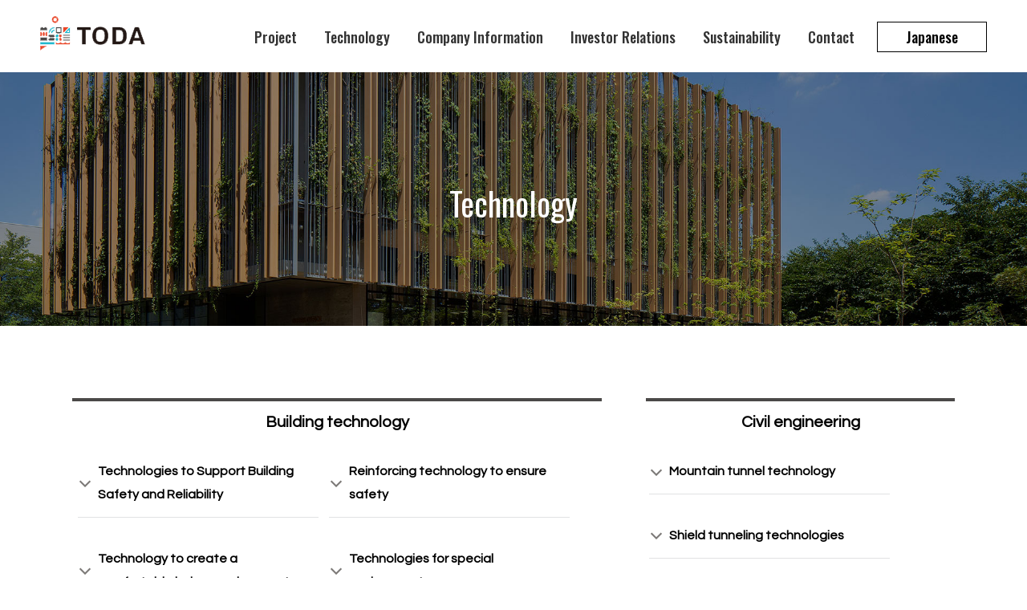

--- FILE ---
content_type: text/html; charset=UTF-8
request_url: https://www.toda.co.jp/english/technology/
body_size: 5360
content:
<!DOCTYPE html>
<html lang="jp">
<head>
        <meta charset="utf-8">
        <meta name="viewport" content="width=device-width, initial-scale=1">
        <meta name="description" content="">
        <title>Technology|TODA CORPORATION</title>
        <!--[if lt IE 9]>
        <script src="http://html5shiv.googlecode.com/svn/trunk/html5.js"></script>
        <![endif]-->
<link rel="shortcut icon" href="favicon.ico">
<link rel="stylesheet" href="../css/style.css">

<link rel="preconnect" href="https://fonts.gstatic.com">
<link href="https://fonts.googleapis.com/css2?family=Oswald:wght@400;500&display=swap" rel="stylesheet">
<link href="https://fonts.googleapis.com/css2?family=Questrial&display=swap" rel="stylesheet">
	
<script src="https://ajax.googleapis.com/ajax/libs/jquery/3.2.1/jquery.min.js"></script>
<script type="text/javascript" src="../js/main.js"></script>

<!-- Google tag (gtag.js) -->
<script async src="https://www.googletagmanager.com/gtag/js?id=G-4R0RTBK981"></script>
<script>
  window.dataLayer = window.dataLayer || [];
  function gtag(){dataLayer.push(arguments);}
  gtag('js', new Date());

  gtag('config', 'G-4R0RTBK981');
</script>	
<script type="text/javascript" src="http://code.jquery.com/jquery-3.1.0.min.js"></script>
    <!-- ＃リンクのスムーススクロール -->
    <script>
      $(function(){
        // #で始まるリンクをクリックしたら実行されます
        $('a[href^="#"]').click(function() {
          // スクロールの速度
          let speed = 400; // ミリ秒で記述
          let href= $(this).attr("href");
          let target = $(href == "#" || href == "" ? 'html' : href);
          let position = target.offset().top;
          $('body,html').animate({scrollTop:position}, speed, 'swing');
          return false;
        });
      });
    </script>	
		
</head>
<body>
        
	
<header id="header">
<div id="logo"><a href="../index.php"><img src="../images/logo.png" width="131" height="43" alt=""/></a></div>
	
<div class="navwrap">
<nav class="Nav" role="navigation" aria-label="メインメニュー">
<p class="navbtn"><a href="javascript:void(0)"><span>メニューを開く</span></a></p>
<ul>
	<li class="parent"><a href="javascript:void(0)">Project</a>
    <ul class="submenu">
  <li><a href="../project/overseas.php">Overseas</a></li>
  <li><a href="../project/domestic.php">Domestic</a></li>
    </ul>
</li>
  <li class="parent"><a href="../technology/">Technology</a>
<!--<ul class="submenu">
  <li><a href="../technology/structural_technologies.php">Structural technologies</a></li>
  <li><a href="../technology/environmental_technologies.php">Environmental technologies</a></li>
  <li><a href="../technology/indoor_environment_technologies.php">Indoor environment technologies</a></li>
  <li><a href="../technology/renovation_technologies.php">Renovation technologies</a></li>
  <li><a href="../technology/civil_engineering_technologies.php">Civil engineering technologies</a></li>
  <li><a href="../technology/decarbonizing_business.php">Decarbonizing Business</a></li>
</ul>-->
</li>
  <li class="parent"><a href="javascript:void(0)">Company Information</a>
<ul class="submenu">
	<li><a href="../about_us/message.php">A message from Toda's President</a></li>
	<li><a href="../about_us/overview.php">Company overview</a></li>
	<li><a href="../about_us/history.php">History</a></li>
	<li><a href="../about_us/officers.php">List of officers</a></li>
	<!-- <li><a href="../about_us/finance.php">Financial and Non-Financial Highlights</a></li> -->
	<li><a href="../about_us/information.php">Information</a></li>
</ul>
</li>
  <li class="parent"><a href="javascript:void(0)">Investor Relations</a>
<ul class="submenu">
  <li><a href="../investor_relations/message.php">Message</a></li>
  <li><span>Medium Term Management Plan</span>
    <ul class="grand_submenu">
      <li><a href="../investor_relations/medium_term_2027.php">Medium-Term Management Plan 2027 </a></li>
      <li><a href="../investor_relations/pdf/Medium-Term Management Plan 2024 - Rolling Plan.pdf" target="_blank">Rolling Plan 2024 (May 2022)</a></li>
      <li><a href="../investor_relations/medium_term.php">Medium-Term Management Plan 2024 (May 2020)</a></li>
    </ul>
  </li>
 <li><a href="../investor_relations/calendar.php">IR calendar</a></li>
  <li><a href="../investor_relations/general_meeting.php">General meeting of shareholders</a></li>
  <li><a href="../investor_relations/info.php">Financial information</a></li>
  <li><a href="../investor_relations/timelydisclosure.php">Timely disclosure</a></li>
</ul>
</li>
	<li class="parent"><a href="javascript:void(0)">Sustainability</a>
<ul class="submenu">
  <li><a href="../sustainability/vision.php">Vision</a></li>
  <li><a href="../sustainability/esg.php">ESG Management</a></li>
  <li><a href="../sustainability/corporate_governance.php">Corporate Governance</a></li>
  <li><a href="../sustainability/risk_management.php">Risk Management</a></li>
	<li><a href="../sustainability/corporate_report.php">Integrated Report</a></li>
</ul>
</li>
	<li class="parent"><a href="javascript:void(0)">Contact</a>
<ul class="submenu">
  <li><a href="../contact/index.php">Contact Us</a></li>
  <li><a href="../contact/terms.php">Terms of Use</a></li>
  <li><a href="../contact/policy.php">Privacy Policy</a></li>
</ul>
</li>
</ul>
<!-- /.Nav --></nav>
	</div>
	
	<div class="lang"><a href="https://www.toda.co.jp/">Japanese</a></div></header>

<div class="kv_technology">
	<h1 class="kvu">Technology</h1>
</div>
	
	
<div id="contents">
<div id="main">

<div class="boxut">					

<div class="tech-nav-index__tab-list">
<div class="tec-left">
  <p class="tech-nav-index">Building technology</p>
  <div class="tech-nav-index__panel js-techTabs_panel" id="tab-construction_technique" data-type="construction_technique">
                        <ul class="row02 link-anc-wrap">
                          <li><a href="#anc-construction" class="link-anc btn02"><span>Technologies to Support Building Safety and Reliability</span><div class="ripple-container"></div></a></li>
                          <li><a href="#anc-safety" class="link-anc btn02"><span>Reinforcing technology to ensure safety</span></a></li>
                          <li><a href="#anc-comfortable" class="link-anc btn02"><span>Technology to create a comfortable indoor environment</span></a></li>
                          <li><a href="#anc-special" class="link-anc btn02"><span>Technologies for special environments</span></a></li>
                          <li><a href="#anc-ecology_arch" class="link-anc btn02"><span>Global environmentally friendly technologies</span></a></li>
                          <li><a href="#anc-ict" class="link-anc btn02"><span>Quality control technology using ICT</span></a></li>
                          <li><a href="#anc-surrounding" class="link-anc btn02"><span>Technologies to maintain and preserve the area around construction sites</span></a></li>
                        </ul>
  </div>
</div>

<div class="tec-right">
<p class="tech-nav-index">Civil engineering</p>
  <div class="tech-nav-index__panel js-techTabs_panel" id="tab-construction_technique" data-type="construction_technique">
                        <ul class="row02 link-anc-wrap">
                          <li><a href="#anc-b01" class="link-anc btn02"><span>Mountain tunnel technology</span><div class="ripple-container"></div></a></li>
                          <li><a href="#anc-b02" class="link-anc btn02"><span>Shield tunneling technologies</span></a></li>
                          <li><a href="#anc-b03" class="link-anc btn02"><span>Excavation and site preparation technologies</span></a></li>
                          <li><a href="#anc-b04" class="link-anc btn02"><span>Superstructure construction technology</span></a></li>
                          <li><a href="#anc-b05" class="link-anc btn02"><span>Improvement of concrete quality</span></a></li>
                        </ul>
  </div>
</div>

</div>
</div>





<div class="boxut">			
                    <div class="tech-heading2">
                      <h2 class="tech-heading2__title"><span class="tech-heading2__title__label">Building technology</span></h2>
                      <div class="tech-heading2__image"><img src="images/index_heading_im01.jpg" alt=""></div>
                    </div>
                    <section>
                      <div class="tech-heading3" id="anc-construction">
                          <h3 class="tech-heading3__title"><span class="tech-heading3__title__label">Technologies to Support Building Safety and Reliability</span></h3>
                      </div>
                      <ul class="tech-link-list">
                        <li><a href="shrcs.php" class="tech-link-list__type"><span class="tech-link-list__label">Ultra-High Rise RC Technologies "SuperHRC System" SHRCS</span></a></li>
                        <li><a href="to-cft.php" class="tech-link-list__type"><span class="tech-link-list__label">Super CFT structure</span></a></li>
                        <li><a href="to-rcs.php" class="tech-link-list__type"><span class="tech-link-list__label">TO-RCS method (Toda-type RCS method)</span></a></li>
                        <li><a href="functionality.php" class="tech-link-list__type"><span class="tech-link-list__label">Enhance the functionality of a wide variety of foundation structures</span></a></li>
                        <li><a href="isolation.php" class="tech-link-list__type"><span class="tech-link-list__label">Seismic isolation technology of Toda Corporation</span></a></li>
                        <li><a href="bms.php" class="tech-link-list__type"><span class="tech-link-list__label">Building Medical System (BMS) : Structural Health Monitoring System</span></a></li>
                        <li><a href="lock_clip.php" class="tech-link-list__type"><span class="tech-link-list__label">Pair Locking Clip (Type I/II) </span></a></li>
                        <li><a href="to-brb.php" class="tech-link-list__type"><span class="tech-link-list__label">Toda type buckling restrained brace "TO-BRB"</span></a></li>
                        <li><a href="vibration.php" class="tech-link-list__type"><span class="tech-link-list__label">Vibration Control Technology of Toda Corporation</span></a></li>
                        <li><a href="monitoring.php" class="tech-link-list__type"><span class="tech-link-list__label">"Yurekanchi" Earthquake Monitoring System </span></a></li>
                        <li><a href="strength_concrete.php" class="tech-link-list__type"><span class="tech-link-list__label">High strength concrete</span></a></li>
                        <li><a href="durability_concrete.php" class="tech-link-list__type"><span class="tech-link-list__label">Low shrinkage and high durability concrete </span></a></li>
                      </ul>
                    </section>

                    <section>
                      <div class="tech-heading3" id="anc-safety">
                          <h3 class="tech-heading3__title"><span class="tech-heading3__title__label">Reinforcing technology to ensure safety</span></h3>
                      </div>
                      <ul class="tech-link-list">
                        <li><a href="to-stc.php" class="tech-link-list__type"><span class="tech-link-list__label">Steel Pipe Cotter Method</span></a></li>
                        </ul>
                    </section>


                    <section>
                      <div class="tech-heading3" id="anc-comfortable">
                          <h3 class="tech-heading3__title"><span class="tech-heading3__title__label">Technology to create a comfortable indoor environment</span></h3>
                      </div>
                      <ul class="tech-link-list">
                        <li><a href="simulation.php" class="tech-link-list__type"><span class="tech-link-list__label">The Sound and Noise Integrated Simulation System</span></a></li>
                        <li><a href="silent.php" class="tech-link-list__type"><span class="tech-link-list__label">Granular Material for Reducing heavy-weight Floor Impact Sound　”Silent Drop"</span></a></li>
                        <li><a href="boundary.php" class="tech-link-list__type"><span class="tech-link-list__label">Noise simulation at the boundary of the site </span></a></li>
                        <li><a href="taskamb.php" class="tech-link-list__type"><span class="tech-link-list__label">Task/Ambient air conditioning system</span></a></li>
                        <li><a href="lighting.php" class="tech-link-list__type"><span class="tech-link-list__label">Smart Office (Hospital) Lighting System</span></a></li>
                        <li><a href="air.php" class="tech-link-list__type"><span class="tech-link-list__label">Declaration type air-conditioning system</span></a></li>
                        </ul>
                    </section>
                    <section>
                      <div class="tech-heading3" id="anc-special">
                          <h3 class="tech-heading3__title"><span class="tech-heading3__title__label">Technologies for special environments</span></h3>
                      </div>
                      <ul class="tech-link-list">
                        <li><a href="skeleton.php" class="tech-link-list__type"><span class="tech-link-list__label">Skeleton Clean System</span></a></li>
                        <li><a href="alkali.php" class="tech-link-list__type"><span class="tech-link-list__label">Technology to prevent alkaline pollution</span></a></li>
                      </ul>
                    </section>
                    <section>
                      <div class="tech-heading3" id="anc-ecology_arch">
                          <h3 class="tech-heading3__title"><span class="tech-heading3__title__label">Global environmentally friendly technologies</span></h3>
                      </div>
                      <ul class="tech-link-list">
                        <li><a href="native_plant.php" class="tech-link-list__type"><span class="tech-link-list__label">Biotopes of locality native plants</span></a></li>
                        <li><a href="wall.php" class="tech-link-list__type"><span class="tech-link-list__label">Design of Wall Greening</span></a></li>
                      </ul>
                    </section>
                    <section>
                      <div class="tech-heading3" id="anc-ict">
                          <h3 class="tech-heading3__title"><span class="tech-heading3__title__label">Quality control technology using ICT</span></h3>
                      </div>
                      <ul class="tech-link-list">
						  <li><a href="adjustment.php" class="tech-link-list__type"><span class="tech-link-list__label">Automatic Measurement and Erection Adjustment System for Steel Columns</span></a></li>
						  <li><a href="bolt-free.php" class="tech-link-list__type"><span class="tech-link-list__label">"GACHANTO PIN" Temporary Boltl-free joining method</span></a></li>
        <li><a href="suspension.php" class="tech-link-list__type"><span class="tech-link-list__label">Load turning device "GIAN"</span></a></li>                
        <li><a href="waveguide.php" class="tech-link-list__type"><span class="tech-link-list__label">Waveguide LAN System </span></a></li>
                      </ul>
                    </section>
                    <section>
                      <div class="tech-heading3" id="anc-surrounding">
                          <h3 class="tech-heading3__title"><span class="tech-heading3__title__label">Technologies to maintain and preserve the area around construction sites</span></h3>
                      </div>
                      <ul class="tech-link-list">
						  <li><a href="post.php" class="tech-link-list__type"><span class="tech-link-list__label">Human detection system using a far-infrared camera
</span></a></li>
                        <li><a href="gmd.php" class="tech-link-list__type"><span class="tech-link-list__label">GMD Method-Ground Mass Dumper</span></a></li>
                        <li><a href="silencer.php" class="tech-link-list__type"><span class="tech-link-list__label">Edge Silencer</span></a></li>
                        <li><a href="freeze.php" class="tech-link-list__type"><span class="tech-link-list__label">Freezing Pile Head Treatment Method</span></a></li>
<li><a href="tanc.php" class="tech-link-list__type"><span class="tech-link-list__label">Toda type Active Noise Control System "TANC"</span></a></li>
                    </section>
                    </div>

		
					
	

<div class="boxu">

<section>
                    <div class="tech-heading2">
                      <h2 class="tech-heading2__title"><span class="tech-heading2__title__label">Civil engineering</span></h2>
                      <div class="tech-heading2__image"><img src="images/index_heading_im02.jpg" alt=""></div>
                    </div>
                    <section>
                      <div class="tech-heading3" id="anc-b01">
                          <h3 class="tech-heading3__title"><span class="tech-heading3__title__label">Mountain tunnel technology</span></h3>
                      </div>
                      <div class="tech-heading4">
                        <div class="tech-heading4__link--none">
                          <h4 class="tech-heading4__title"><span class="tech-heading4__title__label">For the quality of lining concrete</span></h4>
                        </div>
                      </div>
                      <ul class="tech-link-list">
                        <li><a href="mieruka.php" class="tech-link-list__type"><span class="tech-link-list__label">Juten Mieruka</span></a></li>
                        <li><a href="walk.php" class="tech-link-list__type"><span class="tech-link-list__label">WALK Mist method</span></a></li>
                      </ul>
                      <div class="tech-heading4">
                        <div class="tech-heading4__link--none">
                          <h4 class="tech-heading4__title"><span class="tech-heading4__title__label">For efficient boring</span></h4>
                        </div>
                      </div>
                      <ul class="tech-link-list">
                        <li><a href="tbm_3.php" class="tech-link-list__type"><span class="tech-link-list__label">TBM with a Reduced Diameter</span></a></li>
                      </ul>
                      <div class="tech-heading4">
                        <div class="tech-heading4__link--none">
                          <h4 class="tech-heading4__title"><span class="tech-heading4__title__label">For stable tunnel construction</span></h4>
                        </div>
                      </div>
                      <ul class="tech-link-list">
                        <li><a href="natm.php" class="tech-link-list__type"><span class="tech-link-list__label">Mountain tunnel technology 4D-Super NATM</span></a></li>
                      </ul>
                    </section>
                    <section>
                      <div class="tech-heading3" id="anc-b02">
                          <h3 class="tech-heading3__title"><span class="tech-heading3__title__label">Shield tunneling technologies</span></h3>
                      </div>
                      <div class="tech-heading4">
                        <div class="tech-heading4__link--none">
                          <h4 class="tech-heading4__title"><span class="tech-heading4__title__label">Large section construction method</span></h4>
                        </div>
                      </div>
                      <ul class="tech-link-list">
                        <li><a href="jaws.php" class="tech-link-list__type"><span class="tech-link-list__label">Sakusaku JAWS Construction method</span></a></li>
                        <li><a href="mmb.php" class="tech-link-list__type"><span class="tech-link-list__label">Micro Multi Box Shield method</span></a></li>
                      </ul>
                      <div class="tech-heading4">
                        <div class="tech-heading4__link--none">
                          <h4 class="tech-heading4__title"><span class="tech-heading4__title__label">Shield method</span></h4>
                        </div>
                      </div>
                      <ul class="tech-link-list">
                        <li><a href="lt2.php" class="tech-link-list__type"><span class="tech-link-list__label">Special foaming agents for the bubble shielding tunneling method(LT<sup>2</sup>)</span></a></li>
                        <li><a href="segment.php" class="tech-link-list__type"><span class="tech-link-list__label">High Grip Anchor Segments</span></a></li>
                        <li><a href="box.php" class="tech-link-list__type"><span class="tech-link-list__label">Box Shield Method</span></a></li>
                        <li><a href="detect.php" class="tech-link-list__type"><span class="tech-link-list__label">Shield Eye - Detecting System in the front of the Shield</span></a></li>
                      </ul>
                      <div class="tech-heading4">
                        <div class="tech-heading4__link--none">
                          <h4 class="tech-heading4__title"><span class="tech-heading4__title__label">jacking method</span></h4>
                        </div>
                      </div>
                      <ul class="tech-link-list">
                        <li><a href="caliber.php" class="tech-link-list__type"><span class="tech-link-list__label">Ultra-large-diameter pipe jacking method</span></a></li>
                      </ul>
                    </section>
                    <section>
                      <div class="tech-heading3" id="anc-b03">
                          <h3 class="tech-heading3__title"><span class="tech-heading3__title__label">Excavation and site preparation technologies</span></h3>
                      </div>
                      <div class="tech-heading4">
                        <div class="tech-heading4__link--none">
                          <h4 class="tech-heading4__title"><span class="tech-heading4__title__label">Cut-and-cover underground technology</span></h4>
                        </div>
                      </div>
                      <ul class="tech-link-list">
                        <li><a href="sapli.php" class="tech-link-list__type"><span class="tech-link-list__label">AWARD-Sapli method</span></a></li>
                        <li><a href="demi.php" class="tech-link-list__type"><span class="tech-link-list__label">AWARD-Demi method</span></a></li>
                        <li><a href="grout.php" class="tech-link-list__type"><span class="tech-link-list__label">High Grip Grout Method</span></a></li>
                        <li><a href="slit.php" class="tech-link-list__type"><span class="tech-link-list__label">SAKUSAKU SLIT method</span></a></li>
                      </ul>
                    </section>
                    <section>
                      <div class="tech-heading3" id="anc-b04">
                          <h3 class="tech-heading3__title"><span class="tech-heading3__title__label">Superstructure construction technology</span></h3>
                      </div>
                      <ul class="tech-link-list">
                        <li><a href="mop.php" class="tech-link-list__type"><span class="tech-link-list__label">SUISUI MOP method</span></a></li>
                        <li><a href="swan.php" class="tech-link-list__type"><span class="tech-link-list__label">SUISUI SWAN method</span></a></li>
                      </ul>
                    </section>
                    <section>
                      <div class="tech-heading3" id="anc-b05">
                          <h3 class="tech-heading3__title"><span class="tech-heading3__title__label">Improvement of concrete quality</span></h3>
                      </div>
                      <ul class="tech-link-list">
                        <li><a href="multi_effect.php" class="tech-link-list__type"><span class="tech-link-list__label">Low rebound sprayed concrete "Multi Effect method"</span></a></li>
                        <li><a href="test_piece.php" class="tech-link-list__type"><span class="tech-link-list__label">BOSS (Broken Off Specimens by Splitting）</span></a></li>
                      </ul>
                    </section>
                  </section>



</div>








					
		
					
  </div><!-- /main -->

        </div><!-- /contents -->
        <footer id="footer"><div class="inner02">
	<ul class="footnav01">
		<li class="topn">Project</li>
		<li><a href="../project/overseas.php">Overseas</a></li>
		<li><a href="../project/domestic.php">Domestic</a></li>
	</ul>
	<ul class="footnav02">
		<li class="topn"><a href="../technology/">Technology</a></li>
	</ul>
	<ul class="footnav03">
	  <li class="topn">Company Information</li>
		<li><a href="../about_us/message.php">A message from Toda's President</a></li>
		<li><a href="../about_us/overview.php">Company overview</a></li>
		<li><a href="../about_us/history.php">History</a></li>
		<li><a href="../about_us/officers.php">List of officers</a></li>
		<!-- <li><a href="../about_us/finance.php">Financial and Non-Financial Highlights</a></li> -->
		<li><a href="../about_us/information.php">Information</a></li>
	</ul>
	<ul class="footnav04">
	  <li class="topn">Investor Relations</li>
		<li><a href="../investor_relations/message.php">Message</a></li>
		<li><a href="../investor_relations/medium_term.php">Medium Term Management Plan</a></li>
		<li><a href="../investor_relations/calendar.php">IR calendar</a></li>
		<li><a href="../investor_relations/general_meeting.php">General meeting of shareholders</a></li>
		<li><a href="../investor_relations/info.php">Financial information</a></li>
	</ul>
	<ul class="footnav05">
		<li class="topn">Sustainability</li>
		<li><a href="../sustainability/vision.php">Vision</a></li>
		<li><a href="../sustainability/esg.php">ESG Management</a></li>
		<li><a href="../sustainability/corporate_governance.php">Corporate Governance</a></li>
		<li><a href="../sustainability/risk_management.php">Risk Management</a></li>
		<li><a href="../sustainability/corporate_report.php">Integrated Report</a></li>
	</ul>
	<ul class="footnav06">
		<li class="topn">contact</li>
		<li><a href="../contact/index.php">Contact Us</a></li>
        <li><a href="../contact/terms.php">Terms of Use</a></li>
        <li><a href="../contact/policy.php">Privacy Policy</a></li>
	</ul>
			
			
		  </div>
			
			
			
                <div id="copyright">Copyright (C) TODA CORPORATION All Rights Reserved.</div></footer>
</body>
</html>

--- FILE ---
content_type: text/css
request_url: https://www.toda.co.jp/english/css/style.css
body_size: 9104
content:
@charset "utf-8";
/* CSS Document */

.clearfix:after {
  content: ".";
  display: block;
  clear: both;
  height: 0;
  visibility: hidden;
}

html {
font-size: 16px;
font-family: 'Questrial', sans-serif;
line-height: 29px;
-ms-text-size-adjust: 100%;
-webkit-text-size-adjust: 100%;
}

body {
  margin: 0 auto;
  padding: 0;
/*word-break: break-all;*/
	word-break: keep-all;
}
*, *::before, *::after {
  box-sizing: border-box;
}
a:link, a:visited, a:hover, a:active {
  color: #000000;
  text-decoration: none;
}
.spa{
	display:none!important;
}

.link_box{
  position: relative;
  text-align: left;
  padding-left: 15px;
}
.link_mk:before {
  -webkit-transform: rotate(45deg);
  -webkit-backface-visibility: hidden;
  position: absolute;
  top: 0.55em;
  left: -2px;
  width: 10px;
  height: 10px;
  transform: rotate(45deg);
  border-top: 2px solid #7d7a78;
  border-right: 2px solid #7d7a78;
  vertical-align: middle;
  content: "";
}
.limit_05 dt:nth-child(n+11),.limit_05 dd:nth-child(n+11){
  display:none;
}

.fnt_bold{
  font-weight: bold;
}

@media screen and (max-width: 780px) {
.pca{
	display:none!important;
}
.spa{
	display:inherit!important;
}
}

ul{
	margin: 0;
	padding:0;
}
ul li{
	margin: 0;
	padding:0;
	list-style: none;
}

#logo{
	position: absolute;
	top:20px;
	left:50px;
}
@media screen and (max-width: 1000px) {
#logo{
	position: absolute;
	top:20px;
	left:10px;
}
}

h1.kvu{
	font-size:40px;
	font-family: 'Oswald', sans-serif;
	text-align: center;
	color:#fff;
	font-weight: normal;
	line-height: 52px;
}
@media screen and (max-width: 1000px) {
h1.kvu{
	font-size:30px;
	line-height:37px;
}
}

/* Nav
-----------------------------------------*/
.navwrap{
	position: absolute;
	right:200px;
	top:27px;
}
@media screen and (max-width: 1000px) {
.navwrap{
    position: relative;
    right: 0px;
    top: 69px;
}
}
.Nav {
	font-family: 'Oswald', sans-serif;
	font-weight: 500;
}
@media screen and (max-width: 1000px) {
  .Nav {
   position: relative;
  border-top:none;
  }
}
.Nav .navbtn {
  display: none;
}
@media screen and (max-width: 1000px) {
  .Nav .navbtn {
    display: block;
    position: absolute;
    top: -60px;
    right: 10px;
  }
}
@media screen and (max-width: 1000px) {
  .Nav .navbtn a,
  .Nav .navbtn a.close {
    display: block;
    position: relative;
    width: 40px;
    height: 40px;
    background-color: #000;
  }
  .Nav .navbtn a::before,
  .Nav .navbtn a.close::before {
    position: absolute;
    top:10px;
    left:10px;
    content:"";
    width: 20px;
    height: 3px;
    background-color: #FFF;
   transition: .2s;
  }
  .Nav .navbtn a.open::before {
    top:19px;
    transform: rotate(-45deg);
  -webkit-transform: rotate(-45deg);
  }
  .Nav .navbtn a::after,
  .Nav .navbtn a.close::after {
    position: absolute;
    bottom:10px;
    left:10px;
    content:"";
    width: 20px;
    height: 3px;
    background-color: #FFF;
    transition: .2s;
  }
  .Nav .navbtn a.open::after {
    bottom:18px;
    transform: rotate(-135deg);
  -webkit-transform: rotate(-135deg);
  }
}
@media screen and (max-width: 1000px) {
  .Nav .navbtn a.open {
  }
}
 
@media screen and (max-width: 1000px) {
  .Nav .navbtn a span {
    display: block;
    overflow: hidden;
    width: 1px;
    height: 1px;
  }
  .Nav .navbtn a span::after,
  .Nav .navbtn a.close span::after {
    position: absolute;
    top:18px;
    left:10px;
    content:"";
    width: 20px;
    height: 3px;
    background-color: #FFF;
  }
  .Nav .navbtn a.open span::after {
    display: none;
  }
}
.Nav ul.close {
  display: none;
  border-top: solid 1px #F5F4F0;
}
.Nav > ul {
  margin: 0 auto;
  /*max-width: 1000px;*/
}
@media screen and (max-width: 1000px) {
  .Nav > ul {
    display: none;
    position: absolute;
    top: 0;
    left: 0;
    right: 0;
    z-index: 9;
    background-color: #FFF;
  }
}
.Nav > ul > li {
  position: relative;
  font-size: 18px;
  display: inline-block;
}
@media screen and (max-width: 1000px) {
  .Nav > ul > li {
    display: block;
    border-bottom: solid 1px #dddddd;
  }
}
.Nav > ul > li a {
  display: block;
  position: relative;
  text-decoration: none;
  padding: 5px 15px;
  font-size: 18px;
  color: #333;
  background-color: #fff;
  z-index: 2;
}
ul.submenu > li a,ul.submenu > li span {
   background-color: #4b4948;
   color: #fff;
}
@media screen and (max-width: 1000px) {
.Nav > ul > li a {
  padding: 10px 15px;
}
}
/*.Nav > ul > li.parent > a {
  padding-right:25px;
}*/
/*:.Nav > ul > li.parent > a::before {
    display: block;
    content: "";
    position: absolute;
    top: 50%;
    right: 8px;
    width: 6px;
    height: 6px;
    margin: -6px 0 0 0;
    border-top: solid 2px #00a0e9;
    border-right: solid 2px #00a0e9;
    -webkit-transform: rotate(135deg);
    transform: rotate(135deg);
}*/
@media screen and (max-width: 1000px) {
.Nav > ul > li.parent.open > a::before {
    -webkit-transform: rotate(-45deg);
    transform: rotate(-45deg);
}
}
@media screen and (max-width: 1000px) {
  .Nav > ul > li.parent.open {
    border-bottom: none;
  }
}
  .Nav > ul > li.parent.open > a{
    color: #FFF;
  }
  .Nav > ul > li.parent.open > a::after {
  background: #333;
  -webkit-transform: scale(1);
  transform: scale(1);
}
@media screen and (max-width: 1000px) {
  .Nav > ul > li.parent.open > a {
    color: #FFF;
  }
}
 
.Nav > ul > li a:hover {
  color: #fff;
}
.Nav > ul > li a::after {
  position: absolute;
  z-index: -1;
  display: block;
  content: '';
}
.Nav > ul > li a,
.Nav > ul > li a::after {
  -webkit-box-sizing: border-box;
  -moz-box-sizing: border-box;
  box-sizing: border-box;
  -webkit-transition: all .3s;
  transition: all .3s;
}
.Nav > ul > li a::after {
  top: 0;
  left: 0;
  width: 100%;
  height: 100%;
  -webkit-transform: scale(.5);
  transform: scale(.5);
}
.Nav > ul > li a:hover::after {
  background: #333;
  -webkit-transform: scale(1);
  transform: scale(1);
}
 
/* 2階層 */
.Nav > ul > li > ul {
  display: none;
  position: absolute;
  top: 53px;
  left: 0;
  width: auto;
  background-color: rgba(255, 255, 255, 0.8);
  z-index: 9;
}
 
@media screen and (max-width: 1000px) {
  .Nav > ul > li > ul {
    background-color: #fbfbfb;
    position: static;
  }
}
 
.Nav > ul > li > ul li {
  white-space: nowrap;
}
 
.Nav > ul > li > ul li a,
.Nav > ul > li > ul li span {
  position: relative;
  padding: 12px 27px 12px 27px;
}
@media screen and (max-width: 1000px) {
  .Nav > ul > li > ul li a,
  .Nav > ul > li > ul li span {
    border-bottom: solid 1px #616161;
    /*background-color: #EEE;*/
  }
}
.Nav > ul > li > ul li a::before,
.Nav > ul li ul li span::before {
    display: block;
    content: "";
    position: absolute;
    top: 56%;
    left: 10px;
    width: 6px;
    height: 6px;
    margin: -6px 0 0 0;
    border-top: solid 2px #00a0e9;
    border-right: solid 2px #00a0e9;
    -webkit-transform: rotate(45deg);
    transform: rotate(45deg);
}
.Nav > ul li ul li span{
  display: flex;  
}
.Nav > ul li .grand_submenu a::before {
  display: block;
  content: "-";
  position: absolute;
  top: 33%;
  left: 24px;
  width: -10px;
  margin: -7px 0 0 0;
  border-top: unset;
  border-right: unset;
  transform: unset;
  color: #00a0e9;
  font-size: 1.5rem;
}
.Nav > ul > li > ul li a:hover {
  text-decoration: underline;
}
 
@media screen and (max-width: 1000px) {
  .Nav > ul > li > ul li a:hover {
    background-color: #FFF;
  }
}
 
.Nav > ul > li > ul li ul li a {
  padding-left: 42px;
}
.Nav > ul > li > ul li ul li a::before {
    left: 20px;
}

header{
	position: fixed;
	height:90px;
	width: 100%;
	background: #fff;
	z-index: 1000;
}

.lang{
	position: absolute;
	right:50px;
	top: 32px;
}
.lang a{
	border:1px solid #000000;
	text-align: center;
	padding:5px 35px;
	font-family: 'Oswald', sans-serif;
	font-weight: 500;
	font-size: 18px;
	color:#000;
}

.lang a:hover {
  background-color: #000000;
  color:#fff;
  -webkit-transition: all .5s;
  transition: all .5s;
}

@media screen and (max-width: 1000px) {
.lang{
	position: absolute;
	right:62px;
	top: 31px;
}
.lang a{
	border:1px solid #000000;
	text-align: center;
	padding:5px 20px;
	font-family: 'Oswald', sans-serif;
	font-weight: 500;
	font-size: 14px;
}
}
#kv img{
	width:100%;
	height:auto;
}

.hero {
  position: relative;
  overflow: hidden;
  /*height: 100vh;*/
}
.slider{
  position: absolute;
  top: 0;
  left: 0;
  overflow: hidden;
  width: 100%;
  height: 100%;
  background-color: #fff;
}
.slider .image{
  position: absolute;
  z-index: 1;
  top: 0;
  left: 0;
  width: 100%;
  height: 100%;
  animation: anime 15s 0s infinite; /* ②で設定したanimation-delayをスライド数で割った時間をdelay(15s)に入れる */
  opacity: 0;
  background-repeat: no-repeat;
  background-position: center center;
  background-size: cover;
}
/*
  ②画像の数ごとに animation-delay を設定します。
　下記では、5秒間隔で切り替わるように設定しています。
*/
.slider .image:nth-of-type(1){
  /*background-image: url("../images/kv01.jpg");*/
}
.slider .image:nth-of-type(2){
  animation-delay: 10s;
  /*background-image: url("../images/kv02.jpg");*/
}
.slider .image:nth-of-type(3){
  animation-delay: 5s;
  /*background-image: url("../images/kv03.jpg");*/
}
@keyframes anime {
  0% {
    opacity: 0;
  }
  30% {
    opacity: 1;
  }
  50% {
    opacity: 0;
  }
  100% {
    opacity: 0;
  }
}

h2.stan{
	font-family: 'Oswald', sans-serif;
	font-weight: 500;
	font-size:30px;
	text-align: center;
	margin:0 0 40px 0;
	line-height: 37px;
}
h2.stanC{
	font-family: 'Oswald', sans-serif;
	font-weight: 500;
	font-size:30px;
	text-align: left;
	margin:0 0 40px 0;
	line-height: 37px;
}
h2.stanW{
	font-family: 'Oswald', sans-serif;
	font-weight: 500;
	font-size:30px;
	text-align: center;
	margin:0 0 40px 0;
	color: #FFFFFF;
}

@media screen and (max-width: 1000px) {
h2.stan{
	font-size:25px;
}
h2.stanC{
	font-size:25px;
	text-align: center;
}
h2.stanW{
	font-size:25px;
}
}


#contents{
	margin:70px 0 0 0;
}

dl.news{
	margin:0 ;
}
dl.news dt{
  float:left;
  padding:10px 5px;
}
dl.news dd{
  margin-left:245px;
  padding:10px 5px;
}
dl.news .day_release{
  width: 80px;
  display: inline-block;
}
dl.news .label_release{
  background-color:#4b4948;
  color:#fff;
  margin:0 20px;
  text-decoration:none;
	width:120px;
    display: inline-block;
	text-align: center;
}
dl.news .label_news{
  background-color:#e94628;
  color:#fff;
  margin:0 20px;
  text-decoration:none;
	width:120px;
	display: inline-block;
	text-align: center;
}
dl.news .label_ir{
  background-color:#1bb8ce;
  color:#fff;
  margin:0 20px;
  text-decoration:none;
	width:120px;
	display: inline-block;
	text-align: center;
}
@media screen and (max-width: 1000px) {
dl.news dt{
  float:none;
  padding:10px 5px;
}
dl.news dd{
  margin-left:00px;
  padding:0px 5px 10px 5px;
}
}
	
.box{
	max-width:1100px;
	margin:auto auto 60px auto;
	overflow: hidden;
}
@media screen and (max-width: 1000px) {
.box{
	padding:0 10px;
}
}
.boxu{
	max-width:1100px;
	margin:auto auto 60px auto;
	padding:0 0 60px 0;
	overflow: hidden;
	border-bottom:solid 1px #ccc;
}
.boxu .tech-heading2:nth-child(n + 2){
  margin-top: 120px;
}

.boxut{
	max-width:1100px;
	margin:auto;
	padding:0 0 60px 0;
	overflow: hidden;
}
.boxuw{
	max-width:1100px;
	margin:auto;
	padding:0;
	overflow: hidden;
}
@media screen and (max-width: 1000px) {
.boxu{
	padding:0 10px 60px 10px;
}
.boxut{
	padding:0 10px 60px 10px;
}
.boxuw{
	padding:0 10px 60px 10px;
}
}
.btn {
	width:190px;
	margin:30px auto 0 auto;
}
.btn a{
	background: #21b8ce;
	padding:10px 20px;
	text-align: center;
	color:#fff;
	display: block;
}
.btn a:hover {
  background-color: #169aae;
	  -webkit-transition: all .5s;
  transition: all .5s;
}
.box02{
	margin:auto;
	overflow: hidden;
	background-image: url("../images/pbg.jpg");
	background-position: center;
}
@media screen and (max-width: 1000px) {
.box02{
	padding:0 10px;
}
}
.inner{
	max-width:1100px;
	margin:auto;
	padding:60px 0;
}
.inner02{
	max-width:1100px;
	margin:auto;
	position: relative;
	height:250px;
}
p.white{
	color:#fff;
	margin:0;
}
.box03{
	margin:auto auto 60px auto;
	overflow: hidden;
	background: #eff2f5;
	background-position: center;
}
@media screen and (max-width: 1000px) {
.box03{
	padding:0 10px;
}
}
.image-round1{
  border-radius: 50%;
}
.achievements{
	margin:0;
	padding:0;
}
.achievements li{
	border-radius: 50%;
	vertical-align: middle; /* 「vertical-align」を指定してもテキストは縦方向中央揃いにならない */
	text-align: center;
	font-family: 'Oswald', sans-serif;
}
.achievements li img{
	width:100%;
	height:auto;
	display: block;
} 
.achievements{
  display: -webkit-box;
  display: flex;
  -webkit-justify-content: space-between;
  justify-content: space-between;
  -webkit-flex-wrap: wrap;
  flex-wrap:wrap;
}
.achievements::after{
  content: "";
  width: 30%;
}
.achievements li{
  width: 30%;
  margin-bottom: 2em;
	 position: relative;
}
.achievements li.li01{
  background-image: url("../images/b01.jpg");
	background-position: center;
	background-size: cover;
}
.achievements li.li02{
  background-image: url("../images/b02.jpg");
	background-position: center;
	background-size: cover;
}
.achievements li.li03{
  background-image: url("../images/b03.jpg");
	background-position: center;
	background-size: cover;
}
.achievements li.li04{
  background-image: url("../images/b04.jpg");
	background-position: center;
	background-size: cover;
}
.achievements li.li05{
  background-image: url("../images/b05.jpg");
	background-position: center;
	background-size: cover;
}
.achievements li.li06{
  background-image: url("../images/b08.jpg");
	background-position: center;
	background-size: cover;
}
.achievements li.li07{
  background-image: url("../images/b09.jpg");
	background-position: center;
	background-size: cover;
}
.achievements li.li08{
  background-image: url("../images/b07.jpg");
	background-position: center;
	background-size: cover;
}
.achievements li a{
  display: block;
	color:#fff;
	font-size:30px;
	z-index: 1;
	padding: 45.5% 0;
	background-color: rgba(0,0,0,0.4);
	border-radius: 50%;
	transition: 0.5s;
}
.achievements li a:hover{
	background-color: rgba(0,0,0,0.2);
}
/*.achievements li a::after{
  content: "";
  width: 0;
  height: 0;
  border-top: 4px solid #0063cc;
  border-right: 3px solid transparent;
  border-bottom: 4px solid transparent;
  border-left: 3px solid transparent;
  position: absolute;
  right: 10px;
  top: calc(50%);
}*/
.achievements li span{
  display: block;
	color:#fff;
	font-size:30px;
	z-index: 1;
	padding: 45.5% 0;
	background-color: rgba(0,0,0,0.4);
	border-radius: 50%;
	transition: 0.5s;
}
.achievements li .txt{
	color:#000;
	font-size: 13px;
    font-family: 'Questrial', sans-serif;
    line-height: 15px;
	position: absolute;
	bottom:-25px;
	text-align: center;
	width:100%;
}
@media screen and (max-width: 580px) {
.achievements li .txt{
	bottom: -50px;
}
}
.achievements li span:hover{
	background-color: rgba(0,0,0,0.2);
}
/*.achievements li span::after{
  content: "";
  width: 0;
  height: 0;
  border-top: 4px solid #0063cc;
  border-right: 3px solid transparent;
  border-bottom: 4px solid transparent;
  border-left: 3px solid transparent;
  position: absolute;
  right: 10px;
  top: calc(50%);
}*/
@media screen and (max-width: 580px) {
.achievements li a{
	font-size:20px;
	padding: 36.5% 0;
}
.achievements li span{
	font-size:20px;
	padding: 36.5% 0;
}
}
footer{
	position: relative;
}
.footnav01{
	position: absolute;
}
.footnav02{
    position: absolute;
    left: 170px;
}
.footnav03{
    position: absolute;
    left: 391px;
}
.footnav04{
    position: absolute;
    left: 624px;
}
.footnav05{
    position: absolute;
    left: 856px;
}
.footnav06{
    position: absolute;
    left: 1015px;
}

.footnav01 li,.footnav02 li,.footnav03 li,.footnav04 li,.footnav05 li,.footnav06 li{
	font-size:12px;
	color:#333333;
}
.topn{
	font-size:15px!important;
	color:#333333;
}

@media screen and (max-width: 1000px) {
	.inner02{
		display:none;
	}
}

#copyright{
	text-align: center;
	font-size:12px;
	margin-bottom: 20px;
}

.photoArea{
	float: left;
	width:25%;
}
.textArea{
	float: right;
	width:70%;
}
.photoArea-box{
  display: flex;
  margin: 30px 0;
}
.photoArea-box1{
  width: 50%;
  margin-right: 20px;
  margin-bottom: 10px;
}
.photoArea-box1 p{
  margin-top: 0;
  margin-bottom: 10px;
}
.photoArea-box1 img{
  padding: 8px;
  border: #A6A6A6 1px solid;
}
.photoArea-box2{
  width: 33%;
  margin-right: 20px;
  margin-bottom: 10px;
}
.photoArea-box2 p{
  margin-top: 0;
}
.photoArea-box2 img{
  padding: 8px;
  border: #A6A6A6 1px solid;
}
.photoArea-box3{
  width: 25%;
  margin-right: 20px;
  margin-bottom: 10px;
}
.photoArea-box3 p{
  margin-top: 0;
}
.photoArea-box3 img{
  width: 100%;
  padding: 8px;
  border: #A6A6A6 1px solid;
}
.photoArea-box-d{
  text-align: center;
  margin: 20px 0;
}
.photoArea-box-d img{
  padding: 8px;
  border: #A6A6A6 1px solid;
}
.img-right{
  margin-left: auto;
  display: table;
}
.img-right img{
  padding: 8px;
  border: #A6A6A6 1px solid;
}
.img-right-text{
  text-align: left;
}
.font-bold a{
  font-size: 20px;
  color: #993333;
  margin: 15px 0 0 0;
}
.csr-flex{
  display: flex;
  flex-wrap: wrap;

}
.csr-tp{
  text-align: center;
  color: #fff;
  margin: 0;
}
.csr-card {
  border: 0;                                                 
  box-shadow: 0 3px 7px 0 rgb(0 0 0 / 15%);
  width: 23%;
  margin: 2% 1% 20px 1%;
  border-radius: 10px;
  overflow: hidden;
}
.csr-ci:hover{
  opacity: 0.8;
}
.csr-title {                                                                                                                   
  background-color: #6cadb6;
  text-align: center;
  margin: 0 0 10px 0;
  color: #fff;
  font-size: 14px;
}
.csr-ci{
  width: 120px;
  height: 152px;
  margin: 20px auto 0 auto;
}
.csr-ci img{
  width: 100%;
  border: solid 1px #ccc;
  padding: 2px;
}
.csr-pdf{
  text-align: center;
}
.csr-pdf::before{
  content: url("../investor_relations/images/com_ic008.gif");
  vertical-align: middle;
  padding-right: 5px;

}
.sign{
	text-align: right;
	margin-top:20px;
}
.full{
	width:100%;
	height: auto;
}
@media screen and (max-width: 1000px) {
.csr-card {
  width: 48%;
}
.photoArea-box-d img{
  width: 100%;
}
.photoArea-box{
  display: block;
}
.photoArea-box1{
  width: 100%;
}
.photoArea-box1 img{
  width: 100%;
}
.photoArea-box2{
  width: 100%;
}
.photoArea-box2 img {
  width: 100%;
}
.photoArea-box3{
  width: 100%;
}
.photoArea-box3 img {
  width: 100%;
}
.img-right{
  width: 100%;
}
.img-right img{
  width: 100%;
}
.photoArea{
	float: none;
	width:100%;
	margin-bottom:20px;
}
.textArea{
	float: none;
	width:100%;
}
}
.kv_u{
	background-image: url("../images/bg.jpg");
	background-position: center;
	padding:200px 0 100px 0;
	background-size: cover;
}
.kv_contact{
	background-image: url("../images/contactbg.jpg");
	background-position: center;
	padding:200px 0 100px 0;
	background-size: cover;
}
.kv_ir{
	background-image: url("../images/irbg.jpg");
	background-position: center;
	padding:200px 0 100px 0;
	background-size: cover;
}
.kv_sustainability{
	background-image: url("../images/sustainabilitybg.jpg");
	background-position: center;
	padding:200px 0 100px 0;
	background-size: cover;
}
.kv_sustainability02{
	background-image: url("../images/sustainabilitybg2.jpg");
	background-position: center;
	padding:200px 0 100px 0;
	background-size: cover;
}
.kv_ci{
	background-image: url("../images/cibg.jpg");
	background-position: center;
	padding:200px 0 100px 0;
	background-size: cover;
}
.kv_project{
	background-image: url("../images/projectbg.jpg");
	background-position: center;
	padding:200px 0 100px 0;
	background-size: cover;
}
.kv_project_none{
	background-position: center;
	padding:200px 0 100px 0;
}
.kv_project_none h1.kvu{
	color:#000;
}
.kv_technology{
	background-image: url("../images/technologybg.jpg");
	background-position: center;
	padding:200px 0 100px 0;
	background-size: cover;
}
.kv_technology_none{
	background-position: center;
	padding:200px 0 100px 0;
}
.kv_technology_none h1.kvu{
	color:#000;
}
.kv_brazil{
	background-image: url("../images/bg.jpg");
	background-position: center;
	padding:200px 0 100px 0;
	background-size: cover;
}
.kv_vietnam{
	background-image: url("../images/vietnambg.jpg");
	background-position: center;
	padding:200px 0 100px 0;
	background-size: cover;
}
.kv_w_africa{
	background-image: url("../images/westafricabg.jpg");
	background-position: center;
	padding:200px 0 100px 0;
	background-size: cover;
}
.kv_domestic{
	background-image: url("../images/domesticbg.jpg");
	background-position: center;
	padding:200px 0 100px 0;
	background-size: cover;
}
.kv_myanmar{
	background-image: url("../images/myanmarbg.jpg");
	background-position: center;
	padding:200px 0 100px 0;
	background-size: cover;
}
.kv_overseas{
	background-image: url("../images/overseasbg.jpg");
	background-position: center;
	padding:200px 0 100px 0;
	background-size: cover;
}
.kv_thailand{
	background-image: url("../images/thailandbg.jpg");
	background-position: center;
	padding:200px 0 100px 0;
	background-size: cover;
}
.kv_srilanka{
	background-image: url("../images/srilankabg.jpg");
	background-position: center;
	padding:200px 0 100px 0;
	background-size: cover;
}
.kv_america{
	background-image: url("../images/americabg.jpg");
	background-position: center;
	padding:200px 0 100px 0;
	background-size: cover;
}
.kv_indonesia{
	background-image: url("../images/indonesiabg.jpg");
	background-position: center;
	padding:200px 0 100px 0;
	background-size: cover;
}
@media screen and (max-width: 1000px) {
.kv_u{
	background-image: url("../images/bg.jpg");
	background-position: center;
	padding:130px 0 50px 0;
}
.kv_contact{
	background-image: url("../images/contactbg.jpg");
	background-position: center;
	padding:130px 0 50px 0;
}
.kv_ir{
	background-image: url("../images/irbg.jpg");
	background-position: center;
	padding:130px 0 50px 0;
}
.kv_sustainability{
	background-image: url("../images/sustainabilitybg.jpg");
	background-position: center;
	padding:130px 0 50px 0;
}
.kv_ci{
	background-image: url("../images/cibg.jpg");
	background-position: center;
	padding:130px 0 50px 0;
}
.kv_project{
	background-image: url("../images/projectbg.jpg");
	background-position: center;
	padding:130px 0 50px 0;
}
.kv_project_none{
	background-position: center;
	padding:130px 0 50px 0;
}
.kv_project_none h1.kvu{
	color:#000;
}
.kv_technology{
	background-image: url("../images/technologybg.jpg");
	background-position: center;
	padding:130px 0 50px 0;
}
.kv_technology_none{
	background-position: center;
	padding:130px 0 50px 0;
}
.kv_technology_none h1.kvu{
	color:#000;
}
.kv_vietnam{
	background-image: url("../images/vietnambg.jpg");
	background-position: center;
	padding:130px 0 50px 0;
}
.kv_w_africa{
	background-image: url("../images/westafricabg.jpg");
	background-position: center;
	padding:130px 0 50px 0;
}
.kv_domestic{
	background-image: url("../images/domesticbg.jpg");
	background-position: center;
	padding:130px 0 50px 0;
}
.kv_myanmar{
	background-image: url("../images/myanmarbg.jpg");
	background-position: center;
	padding:130px 0 50px 0;
}
.kv_overseas{
	background-image: url("../images/overseasbg.jpg");
	background-position: center;
	padding:130px 0 50px 0;
}
.kv_srilanka{
	background-image: url("../images/srilankabg.jpg");
	background-position: center;
	padding:130px 0 50px 0;
}
.kv_thailand{
	background-image: url("../images/thailandbg.jpg");
	background-position: center;
	padding:130px 0 50px 0;
}
}

table.demo01 { width: 100%; }
table.demo01 th, table.demo01 td  { padding: 10px; border: 1px solid #ddd; }
table.demo01 th  { background: #f4f4f4; }
 
/*----------------------------------------------------
  .demo01
----------------------------------------------------*/
.demo01 th  { width: 30%; text-align: left; }
 
@media only screen and (max-width:480px){
    .demo01 { margin: 0 ; }
    .demo01 th,
    .demo01 td{
    width: 100%;
    display: block;
    border-top: none;
    }
  .demo01 tr:first-child th { border-top: 1px solid #ddd; }
}
table.demo02 { width: 100%; }
table.demo02 th, table.demo02 td  { padding: 10px; border: 1px solid #ddd; }
table.demo02 th  { background: #f4f4f4; }
 
/*----------------------------------------------------
  .demo01
----------------------------------------------------*/
.demo02 th  { width: 30%; text-align: center; }
 
@media only screen and (max-width:780px){
    .demo02 { margin: 0 ; }
    .demo02 th,
    .demo02 td{
    width: 100%;
    display: block;
    border-top: none;
    }
  .demo02 tr:first-child th { border-top: 1px solid #ddd; }
}

.full{
  width:100%;
  -moz-box-sizing: border-box;
  -webkit-box-sizing: border-box;
  box-sizing: border-box;
  padding:8px;
  border:#A6A6A6 1px solid;
}
.f75{
  width:75%;
  -moz-box-sizing: border-box;
  -webkit-box-sizing: border-box;
  box-sizing: border-box;
  padding:8px;
  border:#A6A6A6 1px solid;
}
.his{
	background: #00ABFF;
	color:#fff;
	font-size:12px;
	margin-left: 10px;
	padding:3px 5px;
}
.subm{
	background: #e9492b;
	color:#fff;
	font-size:18px;
	padding:10px 40px;
	border:none;
}
.ress{
	background: #000;
	color:#fff;
	font-size:18px;
	padding:10px 20px;
	border:none;
}
.form input[type=submit] {
  -webkit-appearance: none;
  border-radius: 0;
}

.img100{
	width:100%;
	height:auto;
}

.bl{
	font-family: 'Oswald', sans-serif;
	font-weight: 500;
	font-size:30px;
	text-align: center;
	margin:0 0 40px 0;
	line-height: 37px;
	color:#036eb7;
}
@media screen and (max-width: 1000px) {
.bl{
	font-size:25px;
}
.f75{
  width:100%;
  -moz-box-sizing: border-box;
  -webkit-box-sizing: border-box;
  box-sizing: border-box;
  padding:8px;
  border:#A6A6A6 1px solid;
}
}
.gcent{
	text-align: center;
}
.sma{
	font-size:12px;
	line-height: 24px;
}
.fit{
	font-family: 'Oswald', sans-serif;
	font-weight: 500;
	font-size:20px;
	text-align: center;
	margin:0 0 40px 0;
	line-height: 37px;
	color:#993333;
}
.fitt{
	font-family: 'Oswald', sans-serif;
	font-weight: 500;
	font-size:20px;
	text-align: center;
	line-height: 37px;
	color:#993333;
}
.table-wrap {
  overflow-x:auto;
}
.table-wrap .table {
  width: 100%;
  border-collapse: collapse;
  white-space: nowrap;
}
.table-wrap .table th {
  border: 2px solid #eee;
  padding: 4px 8px;
  text-align: left;
  width: 25%;
}
.table-wrap .td01 th {
  border: 2px solid #eee;
  padding: 4px 8px;
  text-align: center;
  width: 25%;
}
.table-wrap .table td {
  border: 2px solid #eee;
  padding: 4px 8px;
  text-align: right;
  width: 25%;
}
.table-wrap .td01 td {
  border: 2px solid #eee;
  padding: 4px 8px;
  text-align: center;
  width: 25%;
}
.table-wrap .table02 {
  width: 100%;
  border-collapse: collapse;
  white-space: nowrap;
}
.table-wrap .table02 th {
  border: 2px solid #eee;
  padding: 4px 8px;
  text-align: left;
  width: 25%;
}
.table-wrap .table02 td {
  border: 2px solid #eee;
  padding: 4px 8px;
  text-align: right;
  width: 25%;
}


.table-wrapIR {
  overflow-x:auto;
}
.table-wrapIR .table {
  width: 100%;
  border-collapse: collapse;
  white-space: nowrap;
}
.table-wrapIR .table th {
  border: 2px solid #eee;
  padding: 4px 8px;
  text-align: center;
  width: 15%;
	background: #f7f7f7;
}
.table-wrapIR .table td {
  border: 2px solid #eee;
  padding: 4px 8px;
  text-align: center;
  width: 15%;
}
.table-wrapIR .table02 {
  width: 100%;
  border-collapse: collapse;
  white-space: nowrap;
}
.table-wrapIR .table02 th {
  border: 2px solid #eee;
  padding: 4px 8px;
  text-align: left;
  width: 25%;
}
.table-wrapIR .table02 td {
  border: 2px solid #eee;
  padding: 4px 8px;
  text-align: right;
  width: 25%;
}

.hcent{
	text-align: center!important;
	font-weight: bold;
}
.lef{
	text-align: left!important;
}
.gr{
	background: #EFEFEF
}
.boxu .pdf,.boxut .pdf {
    padding: 0 0 2px 20px;
    background: url("../investor_relations/images/com_ic008.gif") no-repeat 0 0.2em;
	background-position: left;
}
.fits{
	margin-top: 30px;
}

.ggmap {
	position: relative;
	padding-bottom: 56.25%;
	padding-top: 30px;
	height: 0;
	overflow: hidden;
}
 
.ggmap iframe,
.ggmap object,
.ggmap embed {
	position: absolute;
	top: 0;
	left: 0;
	width: 100%;
	height: 100%;
}


.colorfilter-base {
    background-color: #000; /* カラーフィルタ効果の色を指定 */
    display: inline-block;  /* (任意：インラインブロック化したい場合) */
	border-radius: 50%;
	overflow: hidden;
}
.colorfilter-image {
    opacity: 0.7;    /* カラーフィルタ効果の度合いを指定(※) */
    display: block;
}

.cmn-unorder-list > li {
    position: relative;
    padding-left: 22px;
}

.cmn-unorder-list > li::before {
    position: absolute;
    top: .35em;
    left: 0;
    width: 12px;
    height: 12px;
    border: 4px solid #4b4948;
    border-radius: 50%;
    content: "";
}
.ICimg{
	text-align: center;
}
@media screen and (max-width: 1000px) {
.ICimg img{
	width: 100%;
		height:auto;
}
}
.ICimg02{
	text-align: center;
	margin-top:20px;
}
@media screen and (max-width: 1000px) {
.ICimg02 img{
	width: 100%;
		height:auto;
}
}

.row {
    margin-right: -1.125rem;
    margin-bottom: 0;
    margin-left: -1.125rem;
}
.row {
    display: flex;
    flex-wrap: wrap;
    margin-right: auto;
    margin-left: auto;
    max-width: 800px;
}
.link-anc-wrap>li, .link-anc.btn {
    margin-bottom: 0;
}
.col-md-4 {
    flex: 0 0 31%;
    max-width: 31%;
}
.link-anc-wrap>li, .link-anc.btn {
    margin: 0 1% 0 1%;
}
.btn {
    box-sizing: border-box;
    display: flex;
    position: relative;
    align-items: center;
    justify-content: space-between;
    margin-bottom: 1.5rem;
    padding: .8rem 1.6rem;
    overflow: hidden;
    font-size: 1rem;
}
.link-anc {
    position: relative;
    justify-content: center;
    padding: .875rem 1rem;
    border-bottom: 1px solid #e1e2e3;
    font-size: 1rem;
    font-weight: 700;
    transition: all .25s cubic-bezier(.4,0,.2,1);
}
.link-anc:hover {
    border-bottom: 1px solid #0098ad;
	color:#0098ad;
}
.btn:after, .btn:before {
    transition: all .25s cubic-bezier(.4,0,.2,1);
}
.link-anc:after {
    -webkit-transform: rotate(135deg);
    -webkit-backface-visibility: hidden;
    position: absolute;
    top: 50%;
    left: 4px;
    width: 10px;
    height: 10px;
    margin: -7px 0 0;
    transform: rotate(135deg);
    border-top: 2px solid #7d7a78;
    border-right: 2px solid #7d7a78;
    content: "";
}
.link-anc:hover:after {
    border-top: 2px solid #0098ad;
    border-right: 2px solid #0098ad;
}
.btns {
    box-sizing: border-box;
    display: flex;
    /* position: relative; */
    align-items: center;
    justify-content: center;
    margin-bottom: 1.5rem;
    padding: .8rem 1.6rem;
    overflow: hidden;
    font-size: 1rem;
}

#mp{
	margin-top:-100px;
	padding-top:100px;
}
#anc-1,#anc-2,#anc-3{
	margin-top:-100px;
	padding-top:100px;
}
.tech-nav-index__tab-list{
  display: flex;
  flex-flow: row nowrap;
  justify-content: space-between;
}
.tec-left{
  width: 60%;
}
.tec-right{
  width: 35%;
}
.tech-nav-index{
  display: block;
  padding: 12px 0 0 0;
  border-top: 4px solid #4b4948;
  font-size: 1.25rem;
  font-weight: 700;
  text-align: center;
  pointer-events: none;
}
.btn02 {
  box-sizing: border-box;
  display: flex;
  position: relative;
  align-items: center;
  justify-content: space-between;
  margin-bottom: 1.5rem;
  padding: .8rem 1.6rem;
  overflow: hidden;
  font-size: 1rem;
  width: 300px;
}
.tech-heading2 {
  position: relative;
  margin: 4.5em 0 2em;
}
.tech-heading2 .tech-heading2__title {
  display: inline-block;
  position: absolute;
  bottom: 0;
  left: 0;
  margin: 0;
  padding: 30px 42px 0 0;
  background-color: #fff;
}
.tech-heading2 .tech-heading2__title__label {
  display: inline-block;
  position: relative;
  padding-left: 32px;
  font-size: 1.875rem;
  font-weight: 700;
  line-height: 1.25;
}
.tech-heading2 .tech-heading2__title__label::before {
  left: 9px;
  background-color: #1bb8ce;
}

.tech-heading2 .tech-heading2__title__label::after {
  left: 0;
  background-color: #e94829;
}
.tech-heading2 .tech-heading2__title__label::before, .tech-heading2 .tech-heading2__title__label::after {
  position: absolute;
  top: .1em;
  width: 5px;
  height: 31px;
  border-radius: 5px;
  content: "";
}
.tech-heading2__image img{
  width: 100%;
}
.tech-link-list {
  display: flex;
  flex-flow: row wrap;
  margin: 1em 0 3em 0;
}
.tech-link-list > li {
  width: calc(((100% - 36px * 1) / 2) - 0.1px);
  margin-top: .75em;
  margin-left: 36px;
  margin-bottom: 0;
}
.tech-link-list [class*="tech-link-list__type"] {
  display: inline-block;
  position: relative;
  padding-left: 16px;
  word-break: break-word;
}
.tech-link-list [class*="tech-link-list__type"]::before {
  display: inline-block;
  position: absolute;
  top: .7em;
  left: -2px;
  width: 10px;
  height: 10px;
  border-top: 2px solid #7d7a78;
  border-right: 2px solid #7d7a78;
  vertical-align: middle;
  transform: rotate(45deg);
  -webkit-backface-visibility: hidden;
  content: "";
}
.tech-link-list > li:nth-child(2n+1) {
  margin-left: 0;
}
.tech-link-list .tech-link-list__label {
  display: inline-block;
  position: relative;
}
.row02 {
  display: flex;
  flex-wrap: wrap;
  margin-right: auto;
  margin-left: auto;
  max-width: 800px;
}
.tech-heading3__title{
padding: 0 0 15px 0;
border-bottom: 1px solid #ddd;
}

@media (max-width: 767.98px){
.tech-heading2 .tech-heading2__title {
  display: inline-block;
  position: absolute;
  bottom: 0;
  left: 0;
  margin: 0;
  padding: 15px 20px 0 15px;
  background-color: #fff;
  line-height: 1;
}
.row02 {
  display: block;
}
.tech-nav-index__tab-list{
  display: block;
}
.tec-left {
  width: 100%;
}
.tec-right {
  width: 100%;
}
.link-anc-wrap>li, .link-anc-wrap>li:last-child {
    margin-bottom: 1em;
	flex: 0 0 46%;
    max-width: 46%;
}
.link-anc.btn {
    padding: 10px 10px 10px 27px;
    text-align: left;
}
.link-anc-wrap>li, .link-anc-wrap>li:last-child {
    margin-bottom: 1em;
    margin: 0 2% 0 2%;
}
.link-anc {
    justify-content:inherit;
}
}
.ach{
	overflow: hidden;
	display:-webkit-box;
    display:-moz-box;
    display:-ms-flexbox;
    display:-webkit-flex;
    display:-moz-flex;
    display:flex;
    -webkit-box-lines:multiple;
    -moz-box-lines:multiple;
    -webkit-flex-wrap:wrap;
    -moz-flex-wrap:wrap;
    -ms-flex-wrap:wrap;
    flex-wrap:wrap;
    width:100%;
	padding:10px 0;
}
.ach li{
	border: 0;
    box-shadow: 0 1px 7px 0 rgb(0 0 0 / 15%);
	width:23%;
	margin:0 1% 20px 1%;
	border-radius: 10px;
	overflow: hidden;
}
.ach li .card img{
	width:100%;
	height:auto;
}
.ach li .card{
	height:130px;
	overflow: hidden;
}
.ach li .card__body{
	padding:20px;
}
.ach li .card__label{
	background-color: #6cadb6;
    display: inline-block;
    padding: 0 20px;
    min-width: 90px;
    border-radius: 10px;
    color: #fff;
    font-size: 10px;
    font-weight: 700;
    line-height: 17px;
    text-align: center;
}
.ach li .card__title{
	margin-top:5px;
	font-weight: bold;
}
@media (max-width: 767.98px){
.ach li {
    width: 100%;
	margin-bottom: 15px;
}
.ach li .card{
	height: 50vw;
	overflow: hidden;
}
}

.maparea{
	float: left;
	width:65%;
}
.cop{
	float: right;
	width:30%;
}
.cname{
	font-size:20px;
	font-weight:bold;
	margin-bottom:10px;
}
.subcop{
	overflow: hidden;
	clear: both;
	padding-top:50px;
}
.ccd{
	font-size:25px;
	border-bottom: 1px solid #ccc;
	padding-bottom: 20px;
	margin:0 0 20px 0;
}
.bo01{
	float: left;
	width:48%;
}
.bo02{
	float: right;
	width:48%;
}
@media (max-width: 767.98px){
.maparea{
	float: none;
	width:100%;
	margin-bottom: 20px;
}
.cop{
	float: none;
	width:100%;
}
.bo01{
	float: none;
	width:100%;
	margin-bottom: 15px;
}
.bo02{
	float: none;
	width:100%;
}
}

.coph img{
	width:100%;
	height:auto;
}

#anc-construction,#anc-comfortable,#anc-special,#anc-ecology_arch,#anc-ict,#anc-surrounding,#anc-b01,#anc-b02,#anc-b03,#anc-b04,#anc-b05{
padding-top: 100px;
margin-top:-100px;
}

.date{
	color:#BFBFBF;
	margin:20px;
}
.leftArea{
	float: left;
	width:48%;
}
.rightArea{
	float: right;
	width:48%;
}
.leftArea img{
	width:100%;
	height:auto;
}
.rightArea img{
	width:100%;
	height:auto;
}
@media (max-width: 767.98px){
.leftArea{
	float: none;
	width:100%;
}
.rightArea{
	float: none;
	width:100%;
}
}

.fitas{
	font-family: 'Oswald', sans-serif;
	font-weight: 500;
	font-size:20px;
	text-align: left;
	margin:0 0 20px 0;
	line-height: 28px;
	color:#000;
}
.dfs{
	text-align: center;
}
.dfs img{
	text-align: center;
	padding: 8px;
    border: #A6A6A6 1px solid;
}
@media (max-width: 767.98px){
.dfs img{
	text-align: center;
	width:100%;
	height:auto;
}
}
ul.qlo{
	overflow: hidden;
}
ul.qlo li{
	float: left;
	width:32%;
	margin-right:2%;
}
ul.qlo li:last-child{
	float: right;
	width:32%;
	margin-right:0%;
}
ul.qlo li img{
	padding: 8px;
	width:100%;
	height:auto;
	border: #A6A6A6 1px solid;
}
@media (max-width: 767.98px){
ul.qlo li{
	float: none;
	width:100%;
	margin-right:0%;
	margin-bottom:15px;
}
ul.qlo li:last-child{
	float: none;
	width:100%;
	margin-right:0%;
	margin-bottom:0%;
}
}

.table td.table-tbcolor-lv1, .table th.table-tbcolor-lv1 {
    background-color: #7d7a78;
    color: #fff;
    font-weight: 700;
}
.table td.table-tbcolor-lv2, .table th.table-tbcolor-lv2 {
    background-color: #f4f4f4;
}

.estflame{
	overflow: hidden;
	margin:0 0 50px;
}
.estLeft{
	float: left;
	width:65%;
}
.estRight{
	float: right;
	width:30%;
}
.estRight img{
	width:100%;
	height:auto;
}
.estTable{
	width:100%;
}
.estTable th{
	width:25%;
	text-align: left;
	vertical-align: top;
}
.estTable td{
	width:75%;
	vertical-align: top;
}
@media (max-width: 767.98px){
.estLeft{
	float: none;
	width:100%;
	margin-bottom:20px;
}
.estRight{
	float: none;
	width:100%;
}
.estTable th{
	width:100%;
	text-align: left;
	vertical-align: top;
	display: block;
}
.estTable td{
	width:100%;
	vertical-align: top;
	display: block;
}
}


/* ---------------
timelydisclosure
---------------*/
.t_disclose span.day_release{
  display: inline-flex;
  margin: auto 10px;
}
.t_disclose p.pdf{
    display: inline-flex;
    max-width: 630px;
}
@media (max-width: 767.98px){
  .t_disclose p.pdf{
    margin-top: 0px;
  }
}


/* ---------------
General meeting
---------------*/
@media (min-width: 768px){
  .list_content{
    width: 900px;
    margin: auto;
  }
  .list_description_row{
    display: flex;
    flex-wrap: nowrap;

  }
  .list_description_row dt{
    width: 20%;
  }
  .list_description_row dd{
    width: 80%;
    margin: unset;
  }
}
.list_content{
  padding: 20px;
}

.row.center-row {
  margin-right: auto !important;
  margin-left: auto !important;
  max-width: 800px;
}
img.img-fluid {
  width: 100% !important;
  height: auto !important;
  max-width: 100% !important;
}
.my-container {
  margin-bottom: 3.2rem;
  max-width: 1000px !important;
}

@media (min-width: 768px) {  /* PC幅（md以上） */
  .col-md-4.custom-width-1 {
    flex: 0 0 34.6%;   /* 横幅30% */
    max-width: 34.6%;
  }
  .col-md-4.custom-width-2 {
    flex: 0 0 31%;   /* 横幅30% */
    max-width: 31%;
  }
  .col-md-4.custom-width-3 {
    flex: 0 0 29%;   /* 横幅30% */
    max-width: 29%;
  }
  .col-md-4.custom-width-4 {
    flex: 0 0 38%;   /* 横幅30% */
    max-width: 38%;
  }
}
.img-wrapper {
  margin: 0 auto;
  max-width: 900px;
  text-align: center;
  margin-bottom: 2rem;
  padding: 0 0.3rem;
}

/* 共通：スマホでは幅100%で自動調整 */
.responsive-img {
  width: 100%;
  height: auto;
  max-width: 100%;
}

/* PC幅（md以上）：高さを最大400pxに制限 */
@media (min-width: 768px) {
  .responsive-img {
    height: auto;
    max-height: 400px;
    width: auto;        /* 高さ優先にする */
    max-width: 100%;    /* 横は枠内で収める */
  }
}

--- FILE ---
content_type: application/javascript
request_url: https://www.toda.co.jp/english/js/main.js
body_size: 825
content:
$(window).on('load orientationchange', function() {
  setTimeout(function() {
    var w = window.innerWidth;
    var point = 1000;
    if (w > point) {
      //それ以外のときの処理
      $("body").addClass("pc").removeClass("spn");
      $(".Nav > ul").removeClass("open close").css("display", "block");
      $(".Nav .navbtn a").removeClass("open close").html("<span>メニューを閉じる</span>");
    } else {
      //画面サイズが1000px未満のときの処理
      $("body").addClass("spn").removeClass("pc");
      $(".Nav > ul").addClass("close").removeClass("open").css("display", "none");
      $(".Nav .navbtn a").addClass("close").removeClass("open").html("<span>メニューを開く</span>");
    }
  }, 100);
});

//resize
$(window).resize(function() {
  var windowWidth = window.innerWidth;
  var point = 1000;
  var timer = false;
  if (timer !== false) {
    clearTimeout(timer);
  }
  timer = setTimeout(function() {
    var ww = $(window).width();
    if (windowWidth != ww) {
      if (windowWidth > point) {
        $("body").addClass("pc").removeClass("spn");
        $(".Nav > ul").removeClass("open close").css("display", "block");
        $(".Nav > ul > li").css("display","inline-block");
        $(".Nav .navbtn a").removeClass("open close").html("<span>メニューを閉じる</span>");
        $(".Nav ul li.parent a").removeClass("open").addClass("close");
        $(".Nav ul.submenu").slideUp("fast").removeClass("open").addClass("close");
      } else { //画面サイズが1000px未満のときの処理
        $("body").addClass("spn").removeClass("pc");
        $(".Nav > ul").addClass("close").removeClass("open").css("display", "none");
        $(".Nav .navbtn a").addClass("close").removeClass("open").html("<span>メニューを開く</span>");
        $(".Nav ul li.parent a").removeClass("open").addClass("close");
        $(".Nav ul.submenu").slideUp("fast").removeClass("open").addClass("close");
      }
    } else {}
  }, 50);
});

//nav dropdown
$(function() {
  $(".Nav ul li.parent a").each(function() {
    var submenu = $(this).next("ul.submenu");
    var samelevel = $(this).parent().siblings().find("ul.submenu");
    var samelevelbtn = $(this).parent().siblings().find("a");
    $(this).addClass("close");
    $(submenu).addClass("close");
    $(this).on('click', function() {
      if ($(this).hasClass("open")) {
        $(this).removeClass("open").addClass("close");
        $(submenu).slideUp("fast").removeClass("open").addClass("close");
      } else {
        $(samelevel).slideUp("fast").removeClass("open").addClass("close");
        $(samelevelbtn).removeClass("open").addClass("close");
        $(submenu).slideDown("fast").removeClass("close").addClass("open");
        $(this).removeClass("close").addClass("open");
      }
      //return false;
    });
  });

  $(document).click(function(event) {
    if (!$(event.target).closest(".Nav").length) {
      $(".Nav ul.submenu").slideUp("fast").removeClass("open").addClass("close");
      $(".Nav ul li.parent a").removeClass("open").addClass("close");
      //alert('changeイベントが発生しました。');
    }
  });
});

//SP nav
$(function() {
  $(".Nav .navbtn a").click(function() {
    if ($(".Nav > ul").css("display") == "none") {
      $(".Nav > ul").addClass("open").removeClass("close").slideDown("fast");
      $(".Nav > ul > li").css("display","block");
      $(this).removeClass("close").addClass("open").html("<span>メニューを閉じる</span>");
    } else {
      $(".Nav > ul").addClass("close").removeClass("open").slideUp("fast");
      $(".Nav ul li.parent").removeClass("open").addClass("close");
      $(".Nav ul.submenu").slideUp("fast").removeClass("open").addClass("close");
      $(this).addClass("close").removeClass("open").html("<span>メニューを開く</span>");
    }
  });
});

//SP アンカーリンク
$(function() {
  $("ul.submenu a[href^='#']").click(function(event) {
    //alert('changeイベントが発生しました。');
    $(".Nav ul.submenu").slideUp("fast").removeClass("open").addClass("close");
    $(".Nav ul li.parent a").removeClass("open").addClass("close");
    $(".spn .Nav > ul").addClass("close").removeClass("open").slideUp("fast");
    $(".spn .Nav .navbtn a").addClass("close").removeClass("open").html("<span>メニューを開く</span>");
    //$(this).removeClass("close").addClass("open").html("<span>メニューを閉じる</span>");
  });
});
